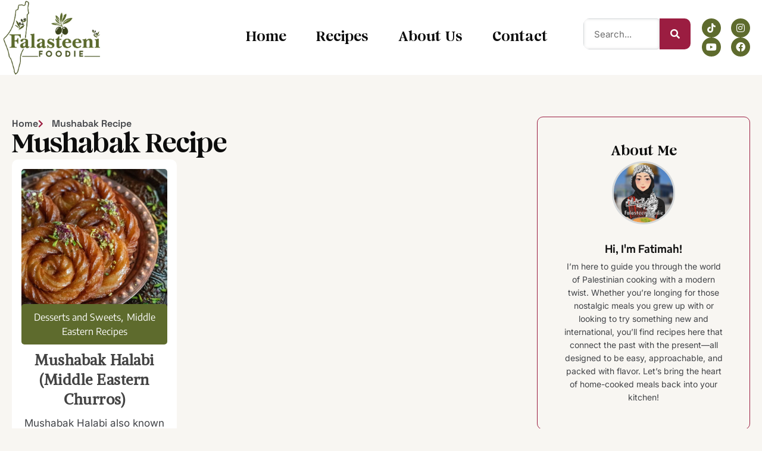

--- FILE ---
content_type: text/css
request_url: https://falasteenifoodie.com/wp-content/uploads/elementor/css/post-96.css?ver=1769163921
body_size: 1522
content:
.elementor-96 .elementor-element.elementor-element-3aef841b > .elementor-container > .elementor-column > .elementor-widget-wrap{align-content:center;align-items:center;}.elementor-96 .elementor-element.elementor-element-3aef841b:not(.elementor-motion-effects-element-type-background), .elementor-96 .elementor-element.elementor-element-3aef841b > .elementor-motion-effects-container > .elementor-motion-effects-layer{background-color:var( --e-global-color-text );}.elementor-96 .elementor-element.elementor-element-3aef841b{transition:background 0.3s, border 0.3s, border-radius 0.3s, box-shadow 0.3s;z-index:99;}.elementor-96 .elementor-element.elementor-element-3aef841b > .elementor-background-overlay{transition:background 0.3s, border-radius 0.3s, opacity 0.3s;}.elementor-96 .elementor-element.elementor-element-6a453bfc > .elementor-element-populated{padding:0px 0px 0px 0px;}.elementor-96 .elementor-element.elementor-element-36700c8c > .elementor-container > .elementor-column > .elementor-widget-wrap{align-content:center;align-items:center;}.elementor-96 .elementor-element.elementor-element-642a73a6 > .elementor-element-populated{padding:0px 0px 0px 0px;}.elementor-96 .elementor-element.elementor-element-eb3819d{text-align:left;}.elementor-96 .elementor-element.elementor-element-eb3819d img{width:46%;}.elementor-96 .elementor-element.elementor-element-2c7c0c96 > .elementor-element-populated{padding:0px 0px 0px 0px;}.elementor-96 .elementor-element.elementor-element-7d71a52b{width:var( --container-widget-width, 98.437% );max-width:98.437%;--container-widget-width:98.437%;--container-widget-flex-grow:0;z-index:9999;--e-nav-menu-horizontal-menu-item-margin:calc( 50px / 2 );}.elementor-96 .elementor-element.elementor-element-7d71a52b.elementor-element{--flex-grow:0;--flex-shrink:0;}.elementor-96 .elementor-element.elementor-element-7d71a52b .elementor-menu-toggle{margin:0 auto;background-color:#02010100;}.elementor-96 .elementor-element.elementor-element-7d71a52b .elementor-nav-menu .elementor-item{font-family:"magnivera", Sans-serif;font-size:25px;font-weight:100;}.elementor-96 .elementor-element.elementor-element-7d71a52b .elementor-nav-menu--main .elementor-item{color:#0D0D0D;fill:#0D0D0D;padding-left:0px;padding-right:0px;padding-top:21px;padding-bottom:21px;}.elementor-96 .elementor-element.elementor-element-7d71a52b .elementor-nav-menu--main .elementor-item:hover,
					.elementor-96 .elementor-element.elementor-element-7d71a52b .elementor-nav-menu--main .elementor-item.elementor-item-active,
					.elementor-96 .elementor-element.elementor-element-7d71a52b .elementor-nav-menu--main .elementor-item.highlighted,
					.elementor-96 .elementor-element.elementor-element-7d71a52b .elementor-nav-menu--main .elementor-item:focus{color:var( --e-global-color-d7d34cf );fill:var( --e-global-color-d7d34cf );}.elementor-96 .elementor-element.elementor-element-7d71a52b .elementor-nav-menu--main:not(.elementor-nav-menu--layout-horizontal) .elementor-nav-menu > li:not(:last-child){margin-bottom:50px;}.elementor-96 .elementor-element.elementor-element-7d71a52b .elementor-nav-menu--dropdown a, .elementor-96 .elementor-element.elementor-element-7d71a52b .elementor-menu-toggle{color:var( --e-global-color-secondary );fill:var( --e-global-color-secondary );}.elementor-96 .elementor-element.elementor-element-7d71a52b .elementor-nav-menu--dropdown{background-color:var( --e-global-color-text );border-radius:10px 10px 10px 10px;}.elementor-96 .elementor-element.elementor-element-7d71a52b .elementor-nav-menu--dropdown a:hover,
					.elementor-96 .elementor-element.elementor-element-7d71a52b .elementor-nav-menu--dropdown a:focus,
					.elementor-96 .elementor-element.elementor-element-7d71a52b .elementor-nav-menu--dropdown a.elementor-item-active,
					.elementor-96 .elementor-element.elementor-element-7d71a52b .elementor-nav-menu--dropdown a.highlighted,
					.elementor-96 .elementor-element.elementor-element-7d71a52b .elementor-menu-toggle:hover,
					.elementor-96 .elementor-element.elementor-element-7d71a52b .elementor-menu-toggle:focus{color:var( --e-global-color-text );}.elementor-96 .elementor-element.elementor-element-7d71a52b .elementor-nav-menu--dropdown a:hover,
					.elementor-96 .elementor-element.elementor-element-7d71a52b .elementor-nav-menu--dropdown a:focus,
					.elementor-96 .elementor-element.elementor-element-7d71a52b .elementor-nav-menu--dropdown a.elementor-item-active,
					.elementor-96 .elementor-element.elementor-element-7d71a52b .elementor-nav-menu--dropdown a.highlighted{background-color:var( --e-global-color-d7d34cf );}.elementor-96 .elementor-element.elementor-element-7d71a52b .elementor-nav-menu--dropdown .elementor-item, .elementor-96 .elementor-element.elementor-element-7d71a52b .elementor-nav-menu--dropdown  .elementor-sub-item{font-family:var( --e-global-typography-520c191-font-family ), Sans-serif;font-size:var( --e-global-typography-520c191-font-size );font-weight:var( --e-global-typography-520c191-font-weight );}.elementor-96 .elementor-element.elementor-element-7d71a52b .elementor-nav-menu--dropdown li:first-child a{border-top-left-radius:10px;border-top-right-radius:10px;}.elementor-96 .elementor-element.elementor-element-7d71a52b .elementor-nav-menu--dropdown li:last-child a{border-bottom-right-radius:10px;border-bottom-left-radius:10px;}.elementor-96 .elementor-element.elementor-element-7d71a52b .elementor-nav-menu--main .elementor-nav-menu--dropdown, .elementor-96 .elementor-element.elementor-element-7d71a52b .elementor-nav-menu__container.elementor-nav-menu--dropdown{box-shadow:0px 0px 10px 0px rgba(0, 0, 0, 0.05);}.elementor-96 .elementor-element.elementor-element-7d71a52b div.elementor-menu-toggle{color:var( --e-global-color-d49ac81 );}.elementor-96 .elementor-element.elementor-element-7d71a52b div.elementor-menu-toggle svg{fill:var( --e-global-color-d49ac81 );}.elementor-96 .elementor-element.elementor-element-7d71a52b div.elementor-menu-toggle:hover, .elementor-96 .elementor-element.elementor-element-7d71a52b div.elementor-menu-toggle:focus{color:var( --e-global-color-332724a );}.elementor-96 .elementor-element.elementor-element-7d71a52b div.elementor-menu-toggle:hover svg, .elementor-96 .elementor-element.elementor-element-7d71a52b div.elementor-menu-toggle:focus svg{fill:var( --e-global-color-332724a );}.elementor-96 .elementor-element.elementor-element-7613e12{--display:flex;--flex-direction:row;--container-widget-width:calc( ( 1 - var( --container-widget-flex-grow ) ) * 100% );--container-widget-height:100%;--container-widget-flex-grow:1;--container-widget-align-self:stretch;--flex-wrap-mobile:wrap;--justify-content:flex-end;--align-items:center;}.elementor-96 .elementor-element.elementor-element-7613e12.e-con{--flex-grow:0;--flex-shrink:0;}.elementor-96 .elementor-element.elementor-element-1368819{width:var( --container-widget-width, 64.134% );max-width:64.134%;--container-widget-width:64.134%;--container-widget-flex-grow:0;}.elementor-96 .elementor-element.elementor-element-1368819.elementor-element{--flex-grow:0;--flex-shrink:0;}.elementor-96 .elementor-element.elementor-element-1368819 .elementor-search-form__container{min-height:52px;}.elementor-96 .elementor-element.elementor-element-1368819 .elementor-search-form__submit{min-width:52px;}body:not(.rtl) .elementor-96 .elementor-element.elementor-element-1368819 .elementor-search-form__icon{padding-left:calc(52px / 3);}body.rtl .elementor-96 .elementor-element.elementor-element-1368819 .elementor-search-form__icon{padding-right:calc(52px / 3);}.elementor-96 .elementor-element.elementor-element-1368819 .elementor-search-form__input, .elementor-96 .elementor-element.elementor-element-1368819.elementor-search-form--button-type-text .elementor-search-form__submit{padding-left:calc(52px / 3);padding-right:calc(52px / 3);}.elementor-96 .elementor-element.elementor-element-1368819 .elementor-search-form__input,
					.elementor-96 .elementor-element.elementor-element-1368819 .elementor-search-form__icon,
					.elementor-96 .elementor-element.elementor-element-1368819 .elementor-lightbox .dialog-lightbox-close-button,
					.elementor-96 .elementor-element.elementor-element-1368819 .elementor-lightbox .dialog-lightbox-close-button:hover,
					.elementor-96 .elementor-element.elementor-element-1368819.elementor-search-form--skin-full_screen input[type="search"].elementor-search-form__input{color:var( --e-global-color-secondary );fill:var( --e-global-color-secondary );}.elementor-96 .elementor-element.elementor-element-1368819:not(.elementor-search-form--skin-full_screen) .elementor-search-form__container{border-color:var( --e-global-color-text );border-radius:10px;}.elementor-96 .elementor-element.elementor-element-1368819.elementor-search-form--skin-full_screen input[type="search"].elementor-search-form__input{border-color:var( --e-global-color-text );border-radius:10px;}.elementor-96 .elementor-element.elementor-element-1368819:not(.elementor-search-form--skin-full_screen) .elementor-search-form--focus .elementor-search-form__input,
					.elementor-96 .elementor-element.elementor-element-1368819 .elementor-search-form--focus .elementor-search-form__icon,
					.elementor-96 .elementor-element.elementor-element-1368819 .elementor-lightbox .dialog-lightbox-close-button:hover,
					.elementor-96 .elementor-element.elementor-element-1368819.elementor-search-form--skin-full_screen input[type="search"].elementor-search-form__input:focus{color:var( --e-global-color-def42f5 );fill:var( --e-global-color-def42f5 );}.elementor-96 .elementor-element.elementor-element-36afe4f{--grid-template-columns:repeat(0, auto);--icon-size:16px;--grid-column-gap:12px;--grid-row-gap:0px;}.elementor-96 .elementor-element.elementor-element-36afe4f .elementor-widget-container{text-align:right;}.elementor-96 .elementor-element.elementor-element-36afe4f .elementor-social-icon{background-color:var( --e-global-color-332724a );}.elementor-96 .elementor-element.elementor-element-36afe4f .elementor-social-icon i{color:var( --e-global-color-text );}.elementor-96 .elementor-element.elementor-element-36afe4f .elementor-social-icon svg{fill:var( --e-global-color-text );}.elementor-96 .elementor-element.elementor-element-bf5beb3{--display:flex;--flex-direction:row;--container-widget-width:initial;--container-widget-height:100%;--container-widget-flex-grow:1;--container-widget-align-self:stretch;--flex-wrap-mobile:wrap;--gap:0px 0px;--row-gap:0px;--column-gap:0px;}.elementor-96 .elementor-element.elementor-element-bf5beb3:not(.elementor-motion-effects-element-type-background), .elementor-96 .elementor-element.elementor-element-bf5beb3 > .elementor-motion-effects-container > .elementor-motion-effects-layer{background-color:#FFFFFF;}.elementor-96 .elementor-element.elementor-element-c181d2b{--display:flex;--flex-direction:column;--container-widget-width:100%;--container-widget-height:initial;--container-widget-flex-grow:0;--container-widget-align-self:initial;--flex-wrap-mobile:wrap;}.elementor-96 .elementor-element.elementor-element-87684d8.elementor-element{--flex-grow:0;--flex-shrink:0;}.elementor-96 .elementor-element.elementor-element-87684d8 .elementor-menu-toggle{margin:0 auto;background-color:#02010100;}.elementor-96 .elementor-element.elementor-element-87684d8 .elementor-nav-menu .elementor-item{font-family:"magnivera", Sans-serif;font-size:16px;font-weight:100;}.elementor-96 .elementor-element.elementor-element-87684d8 .elementor-nav-menu--main .elementor-item{color:var( --e-global-color-secondary );fill:var( --e-global-color-secondary );padding-left:0px;padding-right:0px;padding-top:21px;padding-bottom:21px;}.elementor-96 .elementor-element.elementor-element-87684d8{--e-nav-menu-horizontal-menu-item-margin:calc( 35px / 2 );}.elementor-96 .elementor-element.elementor-element-87684d8 .elementor-nav-menu--main:not(.elementor-nav-menu--layout-horizontal) .elementor-nav-menu > li:not(:last-child){margin-bottom:35px;}.elementor-96 .elementor-element.elementor-element-87684d8 .elementor-nav-menu--dropdown a, .elementor-96 .elementor-element.elementor-element-87684d8 .elementor-menu-toggle{color:var( --e-global-color-044b931 );fill:var( --e-global-color-044b931 );}.elementor-96 .elementor-element.elementor-element-87684d8 .elementor-nav-menu--dropdown{background-color:var( --e-global-color-text );border-radius:10px 10px 10px 10px;}.elementor-96 .elementor-element.elementor-element-87684d8 .elementor-nav-menu--dropdown a:hover,
					.elementor-96 .elementor-element.elementor-element-87684d8 .elementor-nav-menu--dropdown a:focus,
					.elementor-96 .elementor-element.elementor-element-87684d8 .elementor-nav-menu--dropdown a.elementor-item-active,
					.elementor-96 .elementor-element.elementor-element-87684d8 .elementor-nav-menu--dropdown a.highlighted,
					.elementor-96 .elementor-element.elementor-element-87684d8 .elementor-menu-toggle:hover,
					.elementor-96 .elementor-element.elementor-element-87684d8 .elementor-menu-toggle:focus{color:var( --e-global-color-044b931 );}.elementor-96 .elementor-element.elementor-element-87684d8 .elementor-nav-menu--dropdown a:hover,
					.elementor-96 .elementor-element.elementor-element-87684d8 .elementor-nav-menu--dropdown a:focus,
					.elementor-96 .elementor-element.elementor-element-87684d8 .elementor-nav-menu--dropdown a.elementor-item-active,
					.elementor-96 .elementor-element.elementor-element-87684d8 .elementor-nav-menu--dropdown a.highlighted{background-color:#9B1D4100;}.elementor-96 .elementor-element.elementor-element-87684d8 .elementor-nav-menu--dropdown a.elementor-item-active{color:var( --e-global-color-044b931 );background-color:#02010100;}.elementor-96 .elementor-element.elementor-element-87684d8 .elementor-nav-menu--dropdown .elementor-item, .elementor-96 .elementor-element.elementor-element-87684d8 .elementor-nav-menu--dropdown  .elementor-sub-item{font-family:var( --e-global-typography-520c191-font-family ), Sans-serif;font-size:var( --e-global-typography-520c191-font-size );font-weight:var( --e-global-typography-520c191-font-weight );}.elementor-96 .elementor-element.elementor-element-87684d8 .elementor-nav-menu--dropdown li:first-child a{border-top-left-radius:10px;border-top-right-radius:10px;}.elementor-96 .elementor-element.elementor-element-87684d8 .elementor-nav-menu--dropdown li:last-child a{border-bottom-right-radius:10px;border-bottom-left-radius:10px;}.elementor-96 .elementor-element.elementor-element-87684d8 .elementor-nav-menu--main .elementor-nav-menu--dropdown, .elementor-96 .elementor-element.elementor-element-87684d8 .elementor-nav-menu__container.elementor-nav-menu--dropdown{box-shadow:0px 0px 10px 0px rgba(0, 0, 0, 0.05);}.elementor-96 .elementor-element.elementor-element-87684d8 div.elementor-menu-toggle{color:var( --e-global-color-c79eab0 );}.elementor-96 .elementor-element.elementor-element-87684d8 div.elementor-menu-toggle svg{fill:var( --e-global-color-c79eab0 );}.elementor-96 .elementor-element.elementor-element-87684d8 div.elementor-menu-toggle:hover, .elementor-96 .elementor-element.elementor-element-87684d8 div.elementor-menu-toggle:focus{color:var( --e-global-color-332724a );}.elementor-96 .elementor-element.elementor-element-87684d8 div.elementor-menu-toggle:hover svg, .elementor-96 .elementor-element.elementor-element-87684d8 div.elementor-menu-toggle:focus svg{fill:var( --e-global-color-332724a );}.elementor-96 .elementor-element.elementor-element-7294e40{--display:flex;--flex-direction:column;--container-widget-width:100%;--container-widget-height:initial;--container-widget-flex-grow:0;--container-widget-align-self:initial;--flex-wrap-mobile:wrap;}.elementor-96 .elementor-element.elementor-element-00cd6ac{text-align:left;}.elementor-96 .elementor-element.elementor-element-00cd6ac img{width:67%;}.elementor-96 .elementor-element.elementor-element-a0971cd{--display:flex;--flex-direction:column;--container-widget-width:100%;--container-widget-height:initial;--container-widget-flex-grow:0;--container-widget-align-self:initial;--flex-wrap-mobile:wrap;}.elementor-96 .elementor-element.elementor-element-1f8ff26 .ekit_navsearch-button :is(i, svg){font-size:20px;}.elementor-96 .elementor-element.elementor-element-1f8ff26 .ekit_navsearch-button, .elementor-96 .elementor-element.elementor-element-1f8ff26 .ekit_search-button{color:var( --e-global-color-332724a );fill:var( --e-global-color-332724a );}.elementor-96 .elementor-element.elementor-element-1f8ff26 .ekit_navsearch-button{margin:5px 5px 5px 5px;padding:0px 0px 0px 0px;width:40px;height:40px;line-height:40px;text-align:center;}.elementor-theme-builder-content-area{height:400px;}.elementor-location-header:before, .elementor-location-footer:before{content:"";display:table;clear:both;}@media(max-width:1024px){.elementor-96 .elementor-element.elementor-element-7d71a52b .elementor-nav-menu .elementor-item{font-size:16px;}.elementor-96 .elementor-element.elementor-element-7d71a52b .elementor-nav-menu--dropdown .elementor-item, .elementor-96 .elementor-element.elementor-element-7d71a52b .elementor-nav-menu--dropdown  .elementor-sub-item{font-size:var( --e-global-typography-520c191-font-size );}.elementor-96 .elementor-element.elementor-element-7d71a52b{--nav-menu-icon-size:28px;}.elementor-96 .elementor-element.elementor-element-87684d8 .elementor-nav-menu .elementor-item{font-size:16px;}.elementor-96 .elementor-element.elementor-element-87684d8 .elementor-nav-menu--dropdown .elementor-item, .elementor-96 .elementor-element.elementor-element-87684d8 .elementor-nav-menu--dropdown  .elementor-sub-item{font-size:var( --e-global-typography-520c191-font-size );}.elementor-96 .elementor-element.elementor-element-87684d8{--nav-menu-icon-size:28px;}}@media(min-width:768px){.elementor-96 .elementor-element.elementor-element-6a453bfc{width:75%;}.elementor-96 .elementor-element.elementor-element-642a73a6{width:39.896%;}.elementor-96 .elementor-element.elementor-element-2c7c0c96{width:60.104%;}.elementor-96 .elementor-element.elementor-element-2855e0ca{width:25%;}.elementor-96 .elementor-element.elementor-element-7613e12{--width:97.662%;}.elementor-96 .elementor-element.elementor-element-c181d2b{--width:20%;}.elementor-96 .elementor-element.elementor-element-7294e40{--width:80%;}.elementor-96 .elementor-element.elementor-element-a0971cd{--width:20%;}}@media(max-width:1024px) and (min-width:768px){.elementor-96 .elementor-element.elementor-element-6a453bfc{width:80%;}.elementor-96 .elementor-element.elementor-element-642a73a6{width:90%;}.elementor-96 .elementor-element.elementor-element-2c7c0c96{width:10%;}.elementor-96 .elementor-element.elementor-element-2855e0ca{width:20%;}}@media(max-width:767px){.elementor-96 .elementor-element.elementor-element-6a453bfc{width:80%;}.elementor-96 .elementor-element.elementor-element-642a73a6{width:80%;}.elementor-96 .elementor-element.elementor-element-2c7c0c96{width:20%;}.elementor-96 .elementor-element.elementor-element-7d71a52b .elementor-nav-menu .elementor-item{font-size:14px;}.elementor-96 .elementor-element.elementor-element-7d71a52b .elementor-nav-menu--dropdown .elementor-item, .elementor-96 .elementor-element.elementor-element-7d71a52b .elementor-nav-menu--dropdown  .elementor-sub-item{font-size:var( --e-global-typography-520c191-font-size );}.elementor-96 .elementor-element.elementor-element-2855e0ca{width:20%;}.elementor-96 .elementor-element.elementor-element-36afe4f .elementor-widget-container{text-align:center;}.elementor-96 .elementor-element.elementor-element-bf5beb3{--flex-direction:row;--container-widget-width:initial;--container-widget-height:100%;--container-widget-flex-grow:1;--container-widget-align-self:stretch;--flex-wrap-mobile:wrap;--padding-top:0px;--padding-bottom:0px;--padding-left:0px;--padding-right:0px;}.elementor-96 .elementor-element.elementor-element-c181d2b{--width:20%;--justify-content:center;--align-items:center;--container-widget-width:calc( ( 1 - var( --container-widget-flex-grow ) ) * 100% );}.elementor-96 .elementor-element.elementor-element-87684d8{width:100%;max-width:100%;--e-nav-menu-horizontal-menu-item-margin:calc( 12px / 2 );--nav-menu-icon-size:26px;}.elementor-96 .elementor-element.elementor-element-87684d8 .elementor-nav-menu .elementor-item{font-size:18px;}.elementor-96 .elementor-element.elementor-element-87684d8 .elementor-nav-menu--main .elementor-item{padding-left:0px;padding-right:0px;}.elementor-96 .elementor-element.elementor-element-87684d8 .elementor-nav-menu--main:not(.elementor-nav-menu--layout-horizontal) .elementor-nav-menu > li:not(:last-child){margin-bottom:12px;}.elementor-96 .elementor-element.elementor-element-87684d8 .elementor-nav-menu--dropdown .elementor-item, .elementor-96 .elementor-element.elementor-element-87684d8 .elementor-nav-menu--dropdown  .elementor-sub-item{font-size:var( --e-global-typography-520c191-font-size );}.elementor-96 .elementor-element.elementor-element-87684d8 .elementor-nav-menu--dropdown a{padding-left:34px;padding-right:34px;padding-top:20px;padding-bottom:20px;}.elementor-96 .elementor-element.elementor-element-87684d8 .elementor-nav-menu--main > .elementor-nav-menu > li > .elementor-nav-menu--dropdown, .elementor-96 .elementor-element.elementor-element-87684d8 .elementor-nav-menu__container.elementor-nav-menu--dropdown{margin-top:35px !important;}.elementor-96 .elementor-element.elementor-element-7294e40{--width:60%;}.elementor-96 .elementor-element.elementor-element-00cd6ac > .elementor-widget-container{margin:0px 0px 0px 0px;}.elementor-96 .elementor-element.elementor-element-00cd6ac{text-align:center;}.elementor-96 .elementor-element.elementor-element-00cd6ac img{width:70%;}.elementor-96 .elementor-element.elementor-element-a0971cd{--width:20%;--flex-direction:row;--container-widget-width:calc( ( 1 - var( --container-widget-flex-grow ) ) * 100% );--container-widget-height:100%;--container-widget-flex-grow:1;--container-widget-align-self:stretch;--flex-wrap-mobile:wrap;--justify-content:flex-start;--align-items:center;--gap:0px 0px;--row-gap:0px;--column-gap:0px;}}

--- FILE ---
content_type: text/css
request_url: https://falasteenifoodie.com/wp-content/uploads/elementor/css/post-57306.css?ver=1769163971
body_size: 2064
content:
.elementor-57306 .elementor-element.elementor-element-a562cc0{--display:flex;--flex-direction:row;--container-widget-width:initial;--container-widget-height:100%;--container-widget-flex-grow:1;--container-widget-align-self:stretch;--flex-wrap-mobile:wrap;--gap:0px 20px;--row-gap:0px;--column-gap:20px;--margin-top:50px;--margin-bottom:0px;--margin-left:0px;--margin-right:0px;}.elementor-57306 .elementor-element.elementor-element-e032df0{--display:flex;--flex-direction:column;--container-widget-width:100%;--container-widget-height:initial;--container-widget-flex-grow:0;--container-widget-align-self:initial;--flex-wrap-mobile:wrap;}.elementor-57306 .elementor-element.elementor-element-e60168d .elementor-icon-list-icon i{color:var( --e-global-color-d7d34cf );transition:color 0.3s;}.elementor-57306 .elementor-element.elementor-element-e60168d .elementor-icon-list-icon svg{fill:var( --e-global-color-d7d34cf );transition:fill 0.3s;}.elementor-57306 .elementor-element.elementor-element-e60168d{--e-icon-list-icon-size:14px;--icon-vertical-offset:0px;}.elementor-57306 .elementor-element.elementor-element-e60168d .elementor-icon-list-item > .elementor-icon-list-text, .elementor-57306 .elementor-element.elementor-element-e60168d .elementor-icon-list-item > a{font-family:"Space Grotesk", Sans-serif;font-size:16px;font-weight:600;}.elementor-57306 .elementor-element.elementor-element-e60168d .elementor-icon-list-text{transition:color 0.3s;}.elementor-57306 .elementor-element.elementor-element-6a25444 .elementor-heading-title{font-family:"magnivera", Sans-serif;font-size:48px;font-weight:200;line-height:1em;letter-spacing:-2px;color:var( --e-global-color-secondary );}.elementor-57306 .elementor-element.elementor-element-4c92f48{font-family:var( --e-global-typography-text-font-family ), Sans-serif;font-size:var( --e-global-typography-text-font-size );font-weight:var( --e-global-typography-text-font-weight );line-height:var( --e-global-typography-text-line-height );}.elementor-57306 .elementor-element.elementor-element-5abf468{--grid-columns:3;--load-more-button-align:center;--grid-column-gap:15px;}.elementor-57306 .elementor-element.elementor-element-5abf468 .elementor-loop-container{grid-auto-rows:1fr;}.elementor-57306 .elementor-element.elementor-element-5abf468 .e-loop-item > .elementor-section, .elementor-57306 .elementor-element.elementor-element-5abf468 .e-loop-item > .elementor-section > .elementor-container, .elementor-57306 .elementor-element.elementor-element-5abf468 .e-loop-item > .e-con, .elementor-57306 .elementor-element.elementor-element-5abf468 .e-loop-item .elementor-section-wrap  > .e-con{height:100%;}.elementor-57306 .elementor-element.elementor-element-e88c079{--grid-columns:3;--load-more-button-align:center;}.elementor-57306 .elementor-element.elementor-element-e88c079 .elementor-loop-container{grid-auto-rows:1fr;}.elementor-57306 .elementor-element.elementor-element-e88c079 .e-loop-item > .elementor-section, .elementor-57306 .elementor-element.elementor-element-e88c079 .e-loop-item > .elementor-section > .elementor-container, .elementor-57306 .elementor-element.elementor-element-e88c079 .e-loop-item > .e-con, .elementor-57306 .elementor-element.elementor-element-e88c079 .e-loop-item .elementor-section-wrap  > .e-con{height:100%;}.elementor-57306 .elementor-element.elementor-element-c7eb80c{--display:flex;--flex-direction:column;--container-widget-width:100%;--container-widget-height:initial;--container-widget-flex-grow:0;--container-widget-align-self:initial;--flex-wrap-mobile:wrap;}.elementor-57306 .elementor-element.elementor-element-fd12570{--display:flex;--flex-direction:row;--container-widget-width:calc( ( 1 - var( --container-widget-flex-grow ) ) * 100% );--container-widget-height:100%;--container-widget-flex-grow:1;--container-widget-align-self:stretch;--flex-wrap-mobile:wrap;--align-items:stretch;--gap:10px 10px;--row-gap:10px;--column-gap:10px;--overlay-opacity:0.5;border-style:solid;--border-style:solid;border-width:1px 1px 1px 1px;--border-top-width:1px;--border-right-width:1px;--border-bottom-width:1px;--border-left-width:1px;border-color:var( --e-global-color-d7d34cf );--border-color:var( --e-global-color-d7d34cf );--border-radius:10px 10px 10px 10px;--margin-top:0em;--margin-bottom:2em;--margin-left:0em;--margin-right:0em;--padding-top:2em;--padding-bottom:2em;--padding-left:2em;--padding-right:2em;}.elementor-57306 .elementor-element.elementor-element-fd12570::before, .elementor-57306 .elementor-element.elementor-element-fd12570 > .elementor-background-video-container::before, .elementor-57306 .elementor-element.elementor-element-fd12570 > .e-con-inner > .elementor-background-video-container::before, .elementor-57306 .elementor-element.elementor-element-fd12570 > .elementor-background-slideshow::before, .elementor-57306 .elementor-element.elementor-element-fd12570 > .e-con-inner > .elementor-background-slideshow::before, .elementor-57306 .elementor-element.elementor-element-fd12570 > .elementor-motion-effects-container > .elementor-motion-effects-layer::before{--background-overlay:'';}.elementor-57306 .elementor-element.elementor-element-6f200e2{--display:flex;}.elementor-57306 .elementor-element.elementor-element-2308c16{text-align:center;}.elementor-57306 .elementor-element.elementor-element-d26e6f3.elementor-position-right .elementor-image-box-img{margin-left:14px;}.elementor-57306 .elementor-element.elementor-element-d26e6f3.elementor-position-left .elementor-image-box-img{margin-right:14px;}.elementor-57306 .elementor-element.elementor-element-d26e6f3.elementor-position-top .elementor-image-box-img{margin-bottom:14px;}.elementor-57306 .elementor-element.elementor-element-d26e6f3 .elementor-image-box-title{margin-bottom:7px;}.elementor-57306 .elementor-element.elementor-element-d26e6f3 .elementor-image-box-wrapper .elementor-image-box-img{width:39%;}.elementor-57306 .elementor-element.elementor-element-d26e6f3 .elementor-image-box-img img{border-style:solid;border-width:3px 3px 3px 3px;border-color:var( --e-global-color-4d462f5 );border-radius:50%;transition-duration:0.3s;}.elementor-57306 .elementor-element.elementor-element-d26e6f3 .elementor-image-box-description{font-family:var( --e-global-typography-69c152f-font-family ), Sans-serif;font-size:var( --e-global-typography-69c152f-font-size );font-weight:var( --e-global-typography-69c152f-font-weight );line-height:var( --e-global-typography-69c152f-line-height );}.elementor-57306 .elementor-element.elementor-element-288f4cf{text-align:center;}.elementor-57306 .elementor-element.elementor-element-d4dd842{--grid-columns:2;--grid-row-gap:0px;--grid-column-gap:0px;}.elementor-57306 .elementor-element.elementor-element-d4dd842 > .elementor-widget-container{margin:0px 0px 0px 0px;padding:0px 0px 0px 0px;}.elementor-57306 .elementor-element.elementor-element-4c54e0e{--display:flex;--flex-direction:row;--container-widget-width:calc( ( 1 - var( --container-widget-flex-grow ) ) * 100% );--container-widget-height:100%;--container-widget-flex-grow:1;--container-widget-align-self:stretch;--flex-wrap-mobile:wrap;--align-items:stretch;--gap:10px 10px;--row-gap:10px;--column-gap:10px;--overlay-opacity:0.5;--border-radius:10px 10px 10px 10px;--margin-top:0em;--margin-bottom:2em;--margin-left:0em;--margin-right:0em;--padding-top:2em;--padding-bottom:2em;--padding-left:2em;--padding-right:2em;}.elementor-57306 .elementor-element.elementor-element-4c54e0e:not(.elementor-motion-effects-element-type-background), .elementor-57306 .elementor-element.elementor-element-4c54e0e > .elementor-motion-effects-container > .elementor-motion-effects-layer{background-color:var( --e-global-color-332724a );}.elementor-57306 .elementor-element.elementor-element-4c54e0e::before, .elementor-57306 .elementor-element.elementor-element-4c54e0e > .elementor-background-video-container::before, .elementor-57306 .elementor-element.elementor-element-4c54e0e > .e-con-inner > .elementor-background-video-container::before, .elementor-57306 .elementor-element.elementor-element-4c54e0e > .elementor-background-slideshow::before, .elementor-57306 .elementor-element.elementor-element-4c54e0e > .e-con-inner > .elementor-background-slideshow::before, .elementor-57306 .elementor-element.elementor-element-4c54e0e > .elementor-motion-effects-container > .elementor-motion-effects-layer::before{background-image:url("https://falasteenifoodie.com/wp-content/uploads/2024/10/Untitled-design-20-1.png");--background-overlay:'';background-size:68% auto;}.elementor-57306 .elementor-element.elementor-element-87f24cb{--display:flex;--margin-top:0px;--margin-bottom:0px;--margin-left:0px;--margin-right:0px;--padding-top:0px;--padding-bottom:0px;--padding-left:0px;--padding-right:0px;}.elementor-57306 .elementor-element.elementor-element-85799a9{text-align:center;}.elementor-57306 .elementor-element.elementor-element-85799a9 .elementor-heading-title{color:var( --e-global-color-text );}.elementor-57306 .elementor-element.elementor-element-a62d774{text-align:center;}.elementor-57306 .elementor-element.elementor-element-a62d774 .elementor-heading-title{font-family:var( --e-global-typography-b2ce6af-font-family ), Sans-serif;font-size:var( --e-global-typography-b2ce6af-font-size );font-weight:var( --e-global-typography-b2ce6af-font-weight );text-transform:var( --e-global-typography-b2ce6af-text-transform );font-style:var( --e-global-typography-b2ce6af-font-style );line-height:var( --e-global-typography-b2ce6af-line-height );color:var( --e-global-color-text );}.elementor-57306 .elementor-element.elementor-element-0694b44 .elementor-button-content-wrapper{flex-direction:row;}.elementor-57306 .elementor-element.elementor-element-0694b44 .elementor-field-group{padding-right:calc( 10px/2 );padding-left:calc( 10px/2 );margin-bottom:17px;}.elementor-57306 .elementor-element.elementor-element-0694b44 .elementor-form-fields-wrapper{margin-left:calc( -10px/2 );margin-right:calc( -10px/2 );margin-bottom:-17px;}.elementor-57306 .elementor-element.elementor-element-0694b44 .elementor-field-group.recaptcha_v3-bottomleft, .elementor-57306 .elementor-element.elementor-element-0694b44 .elementor-field-group.recaptcha_v3-bottomright{margin-bottom:0;}body.rtl .elementor-57306 .elementor-element.elementor-element-0694b44 .elementor-labels-inline .elementor-field-group > label{padding-left:0px;}body:not(.rtl) .elementor-57306 .elementor-element.elementor-element-0694b44 .elementor-labels-inline .elementor-field-group > label{padding-right:0px;}body .elementor-57306 .elementor-element.elementor-element-0694b44 .elementor-labels-above .elementor-field-group > label{padding-bottom:0px;}.elementor-57306 .elementor-element.elementor-element-0694b44 .elementor-field-type-html{padding-bottom:0px;}.elementor-57306 .elementor-element.elementor-element-0694b44 .elementor-field-group .elementor-field:not(.elementor-select-wrapper){background-color:#ffffff;}.elementor-57306 .elementor-element.elementor-element-0694b44 .elementor-field-group .elementor-select-wrapper select{background-color:#ffffff;}.elementor-57306 .elementor-element.elementor-element-0694b44 .e-form__buttons__wrapper__button-next{color:#ffffff;}.elementor-57306 .elementor-element.elementor-element-0694b44 .elementor-button[type="submit"]{color:#ffffff;}.elementor-57306 .elementor-element.elementor-element-0694b44 .elementor-button[type="submit"] svg *{fill:#ffffff;}.elementor-57306 .elementor-element.elementor-element-0694b44 .e-form__buttons__wrapper__button-previous{color:#ffffff;}.elementor-57306 .elementor-element.elementor-element-0694b44 .e-form__buttons__wrapper__button-next:hover{color:#ffffff;}.elementor-57306 .elementor-element.elementor-element-0694b44 .elementor-button[type="submit"]:hover{color:#ffffff;}.elementor-57306 .elementor-element.elementor-element-0694b44 .elementor-button[type="submit"]:hover svg *{fill:#ffffff;}.elementor-57306 .elementor-element.elementor-element-0694b44 .e-form__buttons__wrapper__button-previous:hover{color:#ffffff;}.elementor-57306 .elementor-element.elementor-element-0694b44{--e-form-steps-indicators-spacing:20px;--e-form-steps-indicator-padding:30px;--e-form-steps-indicator-inactive-secondary-color:#ffffff;--e-form-steps-indicator-active-secondary-color:#ffffff;--e-form-steps-indicator-completed-secondary-color:#ffffff;--e-form-steps-divider-width:1px;--e-form-steps-divider-gap:10px;}.elementor-57306 .elementor-element.elementor-element-c693d75{text-align:center;}.elementor-57306 .elementor-element.elementor-element-543926c .elementor-search-form__container{min-height:50px;}.elementor-57306 .elementor-element.elementor-element-543926c .elementor-search-form__submit{min-width:50px;--e-search-form-submit-text-color:var( --e-global-color-text );background-color:var( --e-global-color-d49ac81 );}body:not(.rtl) .elementor-57306 .elementor-element.elementor-element-543926c .elementor-search-form__icon{padding-left:calc(50px / 3);}body.rtl .elementor-57306 .elementor-element.elementor-element-543926c .elementor-search-form__icon{padding-right:calc(50px / 3);}.elementor-57306 .elementor-element.elementor-element-543926c .elementor-search-form__input, .elementor-57306 .elementor-element.elementor-element-543926c.elementor-search-form--button-type-text .elementor-search-form__submit{padding-left:calc(50px / 3);padding-right:calc(50px / 3);}.elementor-57306 .elementor-element.elementor-element-543926c:not(.elementor-search-form--skin-full_screen) .elementor-search-form__container{border-radius:3px;}.elementor-57306 .elementor-element.elementor-element-543926c.elementor-search-form--skin-full_screen input[type="search"].elementor-search-form__input{border-radius:3px;}.elementor-57306 .elementor-element.elementor-element-543926c .elementor-search-form__submit:hover{--e-search-form-submit-text-color:var( --e-global-color-text );background-color:var( --e-global-color-332724a );}.elementor-57306 .elementor-element.elementor-element-543926c .elementor-search-form__submit:focus{--e-search-form-submit-text-color:var( --e-global-color-text );background-color:var( --e-global-color-332724a );}.elementor-57306 .elementor-element.elementor-element-0c69eb4{--grid-template-columns:repeat(0, auto);--icon-size:22px;--grid-column-gap:12px;--grid-row-gap:0px;}.elementor-57306 .elementor-element.elementor-element-0c69eb4 .elementor-widget-container{text-align:center;}.elementor-57306 .elementor-element.elementor-element-0c69eb4 > .elementor-widget-container{padding:20px 0px 0px 0px;}.elementor-57306 .elementor-element.elementor-element-0c69eb4 .elementor-social-icon{background-color:var( --e-global-color-d49ac81 );}.elementor-57306 .elementor-element.elementor-element-0c69eb4 .elementor-social-icon i{color:var( --e-global-color-text );}.elementor-57306 .elementor-element.elementor-element-0c69eb4 .elementor-social-icon svg{fill:var( --e-global-color-text );}.elementor-57306 .elementor-element.elementor-element-c4c93ba{margin-top:50px;margin-bottom:0px;padding:0em 0em 7em 0em;}.elementor-57306 .elementor-element.elementor-element-1e2d11f:not(.elementor-motion-effects-element-type-background), .elementor-57306 .elementor-element.elementor-element-1e2d11f > .elementor-motion-effects-container > .elementor-motion-effects-layer{background-color:var( --e-global-color-text );}.elementor-57306 .elementor-element.elementor-element-1e2d11f, .elementor-57306 .elementor-element.elementor-element-1e2d11f > .elementor-background-overlay{border-radius:10px 10px 10px 10px;}.elementor-57306 .elementor-element.elementor-element-1e2d11f{transition:background 0.3s, border 0.3s, border-radius 0.3s, box-shadow 0.3s;}.elementor-57306 .elementor-element.elementor-element-1e2d11f > .elementor-background-overlay{transition:background 0.3s, border-radius 0.3s, opacity 0.3s;}.elementor-57306 .elementor-element.elementor-element-10ee245:not(.elementor-motion-effects-element-type-background) > .elementor-widget-wrap, .elementor-57306 .elementor-element.elementor-element-10ee245 > .elementor-widget-wrap > .elementor-motion-effects-container > .elementor-motion-effects-layer{background-image:url("https://falasteenifoodie.com/wp-content/uploads/2024/10/Untitled-design-20-1.png");background-size:45% auto;}.elementor-57306 .elementor-element.elementor-element-10ee245 > .elementor-element-populated >  .elementor-background-overlay{background-color:#5E6B2D;opacity:0.68;}.elementor-bc-flex-widget .elementor-57306 .elementor-element.elementor-element-10ee245.elementor-column .elementor-widget-wrap{align-items:center;}.elementor-57306 .elementor-element.elementor-element-10ee245.elementor-column.elementor-element[data-element_type="column"] > .elementor-widget-wrap.elementor-element-populated{align-content:center;align-items:center;}.elementor-57306 .elementor-element.elementor-element-10ee245 > .elementor-element-populated, .elementor-57306 .elementor-element.elementor-element-10ee245 > .elementor-element-populated > .elementor-background-overlay, .elementor-57306 .elementor-element.elementor-element-10ee245 > .elementor-background-slideshow{border-radius:20px 20px 20px 20px;}.elementor-57306 .elementor-element.elementor-element-10ee245 > .elementor-element-populated{transition:background 0.3s, border 0.3s, border-radius 0.3s, box-shadow 0.3s;padding:3em 4em 3em 4em;}.elementor-57306 .elementor-element.elementor-element-10ee245 > .elementor-element-populated > .elementor-background-overlay{transition:background 0.3s, border-radius 0.3s, opacity 0.3s;}.elementor-57306 .elementor-element.elementor-element-d621f7b{text-align:center;}.elementor-57306 .elementor-element.elementor-element-d621f7b .elementor-heading-title{color:#FFFFFF;}.elementor-57306 .elementor-element.elementor-element-f9244c7{text-align:center;}.elementor-57306 .elementor-element.elementor-element-f9244c7 .elementor-heading-title{color:#FFFFFF;}@media(min-width:768px){.elementor-57306 .elementor-element.elementor-element-e032df0{--width:70%;}.elementor-57306 .elementor-element.elementor-element-c7eb80c{--width:30%;}}@media(max-width:1024px) and (min-width:768px){.elementor-57306 .elementor-element.elementor-element-10ee245{width:50%;}}@media(max-width:1024px){.elementor-57306 .elementor-element.elementor-element-e60168d .elementor-icon-list-item > .elementor-icon-list-text, .elementor-57306 .elementor-element.elementor-element-e60168d .elementor-icon-list-item > a{font-size:16px;}.elementor-57306 .elementor-element.elementor-element-6a25444 .elementor-heading-title{font-size:48px;}.elementor-57306 .elementor-element.elementor-element-4c92f48{font-size:var( --e-global-typography-text-font-size );line-height:var( --e-global-typography-text-line-height );}.elementor-57306 .elementor-element.elementor-element-5abf468{--grid-columns:2;}.elementor-57306 .elementor-element.elementor-element-e88c079{--grid-columns:2;}.elementor-57306 .elementor-element.elementor-element-d26e6f3 .elementor-image-box-description{font-size:var( --e-global-typography-69c152f-font-size );line-height:var( --e-global-typography-69c152f-line-height );}.elementor-57306 .elementor-element.elementor-element-d4dd842{--grid-columns:2;}.elementor-57306 .elementor-element.elementor-element-a62d774 .elementor-heading-title{font-size:var( --e-global-typography-b2ce6af-font-size );line-height:var( --e-global-typography-b2ce6af-line-height );}.elementor-57306 .elementor-element.elementor-element-c4c93ba{padding:0em 0em 3em 0em;}.elementor-57306 .elementor-element.elementor-element-10ee245 > .elementor-element-populated{padding:2em 3em 2em 3em;}}@media(max-width:767px){.elementor-57306 .elementor-element.elementor-element-e60168d.elementor-element{--align-self:center;}.elementor-57306 .elementor-element.elementor-element-e60168d .elementor-icon-list-items:not(.elementor-inline-items) .elementor-icon-list-item:not(:last-child){padding-block-end:calc(3px/2);}.elementor-57306 .elementor-element.elementor-element-e60168d .elementor-icon-list-items:not(.elementor-inline-items) .elementor-icon-list-item:not(:first-child){margin-block-start:calc(3px/2);}.elementor-57306 .elementor-element.elementor-element-e60168d .elementor-icon-list-items.elementor-inline-items .elementor-icon-list-item{margin-inline:calc(3px/2);}.elementor-57306 .elementor-element.elementor-element-e60168d .elementor-icon-list-items.elementor-inline-items{margin-inline:calc(-3px/2);}.elementor-57306 .elementor-element.elementor-element-e60168d .elementor-icon-list-items.elementor-inline-items .elementor-icon-list-item:after{inset-inline-end:calc(-3px/2);}.elementor-57306 .elementor-element.elementor-element-e60168d{--e-icon-list-icon-size:8px;--e-icon-list-icon-align:left;--e-icon-list-icon-margin:0 calc(var(--e-icon-list-icon-size, 1em) * 0.25) 0 0;}.elementor-57306 .elementor-element.elementor-element-e60168d .elementor-icon-list-item > .elementor-icon-list-text, .elementor-57306 .elementor-element.elementor-element-e60168d .elementor-icon-list-item > a{font-size:9px;}.elementor-57306 .elementor-element.elementor-element-6a25444{text-align:center;}.elementor-57306 .elementor-element.elementor-element-6a25444 .elementor-heading-title{font-size:38px;}.elementor-57306 .elementor-element.elementor-element-4c92f48{font-size:var( --e-global-typography-text-font-size );line-height:var( --e-global-typography-text-line-height );}.elementor-57306 .elementor-element.elementor-element-5abf468{--grid-columns:1;}.elementor-57306 .elementor-element.elementor-element-e88c079{--grid-columns:3;--grid-row-gap:5px;--grid-column-gap:5px;}.elementor-57306 .elementor-element.elementor-element-e88c079 > .elementor-widget-container{margin:0px 0px 0px 0px;padding:0px 0px 0px 0px;}.elementor-57306 .elementor-element.elementor-element-d26e6f3 .elementor-image-box-img{margin-bottom:14px;}.elementor-57306 .elementor-element.elementor-element-d26e6f3 .elementor-image-box-description{font-size:var( --e-global-typography-69c152f-font-size );line-height:var( --e-global-typography-69c152f-line-height );}.elementor-57306 .elementor-element.elementor-element-d4dd842{--grid-columns:2;--grid-row-gap:0px;--grid-column-gap:0px;}.elementor-57306 .elementor-element.elementor-element-4c54e0e{--padding-top:1em;--padding-bottom:1em;--padding-left:1em;--padding-right:1em;}.elementor-57306 .elementor-element.elementor-element-a62d774 .elementor-heading-title{font-size:var( --e-global-typography-b2ce6af-font-size );line-height:var( --e-global-typography-b2ce6af-line-height );}.elementor-57306 .elementor-element.elementor-element-0c69eb4 .elementor-widget-container{text-align:center;}.elementor-57306 .elementor-element.elementor-element-c4c93ba{padding:0em 0em 2em 0em;}.elementor-57306 .elementor-element.elementor-element-10ee245 > .elementor-element-populated{padding:2em 2em 2em 2em;}}/* Start Custom Fonts CSS */@font-face {
	font-family: 'magnivera';
	font-style: normal;
	font-weight: normal;
	font-display: auto;
	src: url('https://falasteenifoodie.com/wp-content/uploads/2024/10/MagniveraTrial-Regular.ttf') format('truetype');
}
/* End Custom Fonts CSS */

--- FILE ---
content_type: text/css
request_url: https://falasteenifoodie.com/wp-content/uploads/elementor/css/post-98.css?ver=1769163922
body_size: 492
content:
.elementor-98 .elementor-element.elementor-element-4cdaf9a:not(.elementor-motion-effects-element-type-background), .elementor-98 .elementor-element.elementor-element-4cdaf9a > .elementor-motion-effects-container > .elementor-motion-effects-layer{background-color:var( --e-global-color-text );}.elementor-98 .elementor-element.elementor-element-4cdaf9a{transition:background 0.3s, border 0.3s, border-radius 0.3s, box-shadow 0.3s;padding:3em 0em 2em 0em;}.elementor-98 .elementor-element.elementor-element-4cdaf9a > .elementor-background-overlay{transition:background 0.3s, border-radius 0.3s, opacity 0.3s;}.elementor-98 .elementor-element.elementor-element-5584c9a7 > .elementor-element-populated{margin:0% 30% 0% 0%;--e-column-margin-right:30%;--e-column-margin-left:0%;padding:2em 2em 2em 0em;}.elementor-98 .elementor-element.elementor-element-55ecedaa{text-align:left;}.elementor-98 .elementor-element.elementor-element-55ecedaa img{max-width:150px;}.elementor-98 .elementor-element.elementor-element-79f129bc > .elementor-element-populated{padding:2em 2em 2em 2em;}.elementor-98 .elementor-element.elementor-element-73a22c28 .elementor-icon-list-items:not(.elementor-inline-items) .elementor-icon-list-item:not(:last-child){padding-block-end:calc(7px/2);}.elementor-98 .elementor-element.elementor-element-73a22c28 .elementor-icon-list-items:not(.elementor-inline-items) .elementor-icon-list-item:not(:first-child){margin-block-start:calc(7px/2);}.elementor-98 .elementor-element.elementor-element-73a22c28 .elementor-icon-list-items.elementor-inline-items .elementor-icon-list-item{margin-inline:calc(7px/2);}.elementor-98 .elementor-element.elementor-element-73a22c28 .elementor-icon-list-items.elementor-inline-items{margin-inline:calc(-7px/2);}.elementor-98 .elementor-element.elementor-element-73a22c28 .elementor-icon-list-items.elementor-inline-items .elementor-icon-list-item:after{inset-inline-end:calc(-7px/2);}.elementor-98 .elementor-element.elementor-element-73a22c28 .elementor-icon-list-icon i{color:var( --e-global-color-d7d34cf );transition:color 0.3s;}.elementor-98 .elementor-element.elementor-element-73a22c28 .elementor-icon-list-icon svg{fill:var( --e-global-color-d7d34cf );transition:fill 0.3s;}.elementor-98 .elementor-element.elementor-element-73a22c28{--e-icon-list-icon-size:14px;--icon-vertical-offset:0px;}.elementor-98 .elementor-element.elementor-element-73a22c28 .elementor-icon-list-item > .elementor-icon-list-text, .elementor-98 .elementor-element.elementor-element-73a22c28 .elementor-icon-list-item > a{font-family:var( --e-global-typography-69c152f-font-family ), Sans-serif;font-size:var( --e-global-typography-69c152f-font-size );font-weight:var( --e-global-typography-69c152f-font-weight );line-height:var( --e-global-typography-69c152f-line-height );}.elementor-98 .elementor-element.elementor-element-73a22c28 .elementor-icon-list-text{transition:color 0.3s;}.elementor-98 .elementor-element.elementor-element-78e08e9b > .elementor-element-populated{padding:2em 2em 2em 2em;}.elementor-98 .elementor-element.elementor-element-db41819 .elementor-icon-list-items:not(.elementor-inline-items) .elementor-icon-list-item:not(:last-child){padding-block-end:calc(7px/2);}.elementor-98 .elementor-element.elementor-element-db41819 .elementor-icon-list-items:not(.elementor-inline-items) .elementor-icon-list-item:not(:first-child){margin-block-start:calc(7px/2);}.elementor-98 .elementor-element.elementor-element-db41819 .elementor-icon-list-items.elementor-inline-items .elementor-icon-list-item{margin-inline:calc(7px/2);}.elementor-98 .elementor-element.elementor-element-db41819 .elementor-icon-list-items.elementor-inline-items{margin-inline:calc(-7px/2);}.elementor-98 .elementor-element.elementor-element-db41819 .elementor-icon-list-items.elementor-inline-items .elementor-icon-list-item:after{inset-inline-end:calc(-7px/2);}.elementor-98 .elementor-element.elementor-element-db41819 .elementor-icon-list-icon i{color:var( --e-global-color-d7d34cf );transition:color 0.3s;}.elementor-98 .elementor-element.elementor-element-db41819 .elementor-icon-list-icon svg{fill:var( --e-global-color-d7d34cf );transition:fill 0.3s;}.elementor-98 .elementor-element.elementor-element-db41819{--e-icon-list-icon-size:14px;--icon-vertical-offset:0px;}.elementor-98 .elementor-element.elementor-element-db41819 .elementor-icon-list-item > .elementor-icon-list-text, .elementor-98 .elementor-element.elementor-element-db41819 .elementor-icon-list-item > a{font-family:var( --e-global-typography-69c152f-font-family ), Sans-serif;font-size:var( --e-global-typography-69c152f-font-size );font-weight:var( --e-global-typography-69c152f-font-weight );line-height:var( --e-global-typography-69c152f-line-height );}.elementor-98 .elementor-element.elementor-element-db41819 .elementor-icon-list-text{transition:color 0.3s;}.elementor-98 .elementor-element.elementor-element-489f8c7a > .elementor-element-populated{padding:2em 2em 2em 2em;}.elementor-98 .elementor-element.elementor-element-526bfdd .elementor-heading-title{font-family:var( --e-global-typography-69c152f-font-family ), Sans-serif;font-size:var( --e-global-typography-69c152f-font-size );font-weight:var( --e-global-typography-69c152f-font-weight );line-height:var( --e-global-typography-69c152f-line-height );}.elementor-98 .elementor-element.elementor-element-ff35ffc .elementor-heading-title{font-size:14px;font-weight:400;line-height:1.6em;}.elementor-98 .elementor-element.elementor-element-3e7f87e{--grid-template-columns:repeat(0, auto);--icon-size:16px;--grid-column-gap:12px;--grid-row-gap:0px;}.elementor-98 .elementor-element.elementor-element-3e7f87e .elementor-widget-container{text-align:left;}.elementor-98 .elementor-element.elementor-element-3e7f87e .elementor-social-icon{background-color:var( --e-global-color-d49ac81 );}.elementor-98 .elementor-element.elementor-element-3e7f87e .elementor-social-icon i{color:var( --e-global-color-text );}.elementor-98 .elementor-element.elementor-element-3e7f87e .elementor-social-icon svg{fill:var( --e-global-color-text );}.elementor-98 .elementor-element.elementor-element-14218f68:not(.elementor-motion-effects-element-type-background), .elementor-98 .elementor-element.elementor-element-14218f68 > .elementor-motion-effects-container > .elementor-motion-effects-layer{background-color:var( --e-global-color-d7d34cf );}.elementor-98 .elementor-element.elementor-element-14218f68{transition:background 0.3s, border 0.3s, border-radius 0.3s, box-shadow 0.3s;padding:1em 0em 1em 0em;}.elementor-98 .elementor-element.elementor-element-14218f68 > .elementor-background-overlay{transition:background 0.3s, border-radius 0.3s, opacity 0.3s;}.elementor-98 .elementor-element.elementor-element-563723fe{text-align:center;}.elementor-98 .elementor-element.elementor-element-563723fe .elementor-heading-title{font-family:var( --e-global-typography-112b6c4-font-family ), Sans-serif;font-size:var( --e-global-typography-112b6c4-font-size );font-weight:var( --e-global-typography-112b6c4-font-weight );color:var( --e-global-color-text );}.elementor-theme-builder-content-area{height:400px;}.elementor-location-header:before, .elementor-location-footer:before{content:"";display:table;clear:both;}@media(max-width:1024px){.elementor-98 .elementor-element.elementor-element-4cdaf9a{padding:0em 0em 0em 0em;}.elementor-98 .elementor-element.elementor-element-5584c9a7 > .elementor-element-populated{padding:2em 2em 2em 2em;}.elementor-98 .elementor-element.elementor-element-73a22c28 .elementor-icon-list-item > .elementor-icon-list-text, .elementor-98 .elementor-element.elementor-element-73a22c28 .elementor-icon-list-item > a{font-size:var( --e-global-typography-69c152f-font-size );line-height:var( --e-global-typography-69c152f-line-height );}.elementor-98 .elementor-element.elementor-element-db41819 .elementor-icon-list-item > .elementor-icon-list-text, .elementor-98 .elementor-element.elementor-element-db41819 .elementor-icon-list-item > a{font-size:var( --e-global-typography-69c152f-font-size );line-height:var( --e-global-typography-69c152f-line-height );}.elementor-98 .elementor-element.elementor-element-526bfdd .elementor-heading-title{font-size:var( --e-global-typography-69c152f-font-size );line-height:var( --e-global-typography-69c152f-line-height );}.elementor-98 .elementor-element.elementor-element-ff35ffc .elementor-heading-title{font-size:13px;}.elementor-98 .elementor-element.elementor-element-563723fe{text-align:center;}.elementor-98 .elementor-element.elementor-element-563723fe .elementor-heading-title{font-size:var( --e-global-typography-112b6c4-font-size );}}@media(max-width:767px){.elementor-98 .elementor-element.elementor-element-4cdaf9a{padding:2em 0em 0em 0em;}.elementor-98 .elementor-element.elementor-element-5584c9a7 > .elementor-element-populated{margin:0% 0% 0% 0%;--e-column-margin-right:0%;--e-column-margin-left:0%;padding:1em 1em 1em 1em;}.elementor-98 .elementor-element.elementor-element-55ecedaa > .elementor-widget-container{margin:0px 0px 0px 0px;padding:0px 0px 0px 0px;}.elementor-98 .elementor-element.elementor-element-55ecedaa img{max-width:238px;}.elementor-98 .elementor-element.elementor-element-79f129bc > .elementor-element-populated{padding:1em 1em 1em 1em;}.elementor-98 .elementor-element.elementor-element-73a22c28 .elementor-icon-list-item > .elementor-icon-list-text, .elementor-98 .elementor-element.elementor-element-73a22c28 .elementor-icon-list-item > a{font-size:var( --e-global-typography-69c152f-font-size );line-height:var( --e-global-typography-69c152f-line-height );}.elementor-98 .elementor-element.elementor-element-78e08e9b > .elementor-element-populated{padding:1em 1em 1em 1em;}.elementor-98 .elementor-element.elementor-element-db41819 .elementor-icon-list-item > .elementor-icon-list-text, .elementor-98 .elementor-element.elementor-element-db41819 .elementor-icon-list-item > a{font-size:var( --e-global-typography-69c152f-font-size );line-height:var( --e-global-typography-69c152f-line-height );}.elementor-98 .elementor-element.elementor-element-489f8c7a > .elementor-element-populated{padding:1em 1em 1em 1em;}.elementor-98 .elementor-element.elementor-element-526bfdd .elementor-heading-title{font-size:var( --e-global-typography-69c152f-font-size );line-height:var( --e-global-typography-69c152f-line-height );}.elementor-98 .elementor-element.elementor-element-ff35ffc .elementor-heading-title{font-size:12px;}.elementor-98 .elementor-element.elementor-element-3e7f87e .elementor-widget-container{text-align:center;}.elementor-98 .elementor-element.elementor-element-563723fe .elementor-heading-title{font-size:var( --e-global-typography-112b6c4-font-size );}}@media(min-width:768px){.elementor-98 .elementor-element.elementor-element-5584c9a7{width:40%;}.elementor-98 .elementor-element.elementor-element-79f129bc{width:20%;}.elementor-98 .elementor-element.elementor-element-78e08e9b{width:20%;}.elementor-98 .elementor-element.elementor-element-489f8c7a{width:20%;}}@media(max-width:1024px) and (min-width:768px){.elementor-98 .elementor-element.elementor-element-5584c9a7{width:100%;}.elementor-98 .elementor-element.elementor-element-79f129bc{width:33%;}.elementor-98 .elementor-element.elementor-element-78e08e9b{width:33%;}.elementor-98 .elementor-element.elementor-element-489f8c7a{width:33%;}.elementor-98 .elementor-element.elementor-element-5d22cb73{width:100%;}}

--- FILE ---
content_type: text/plain; charset=utf-8
request_url: https://ads.adthrive.com/http-api/cv2
body_size: 2931
content:
{"om":["-9036289295674777357","0929nj63","0iyi1awv","0pycs8g7","0sm4lr19","1","10011/5c318b44790eeb5c8b638875dd699ce4","10011/8b27c31a5a670fa1f1bbaf67c61def2e","10310289136970_491345701","10310289136970_594352012","11142692","11896988","12010080","12010084","12010088","12168663","12171239","124843_10","124844_23","124848_8","1610338925","1891/84814","1ktgrre1","2132:45975236","22314285","2249:581439030","2249:650650503","2249:650662457","2249:674673691","2249:691914577","2249:691925891","2249:702927283","2307:3swzj6q3","2307:4yevyu88","2307:66r1jy9h","2307:74scwdnj","2307:794di3me","2307:7cogqhy0","2307:7xb3th35","2307:8orkh93v","2307:9925w9vu","2307:9krcxphu","2307:9t6gmxuz","2307:a7wye4jw","2307:cbg18jr6","2307:cv0h9mrv","2307:e1an7fls","2307:echvksei","2307:ey8vsnzk","2307:g749lgab","2307:hfqgqvcv","2307:innyfbu3","2307:k0csqwfi","2307:k9ove2bo","2307:o4v8lu9d","2307:or0on6yk","2307:pkydekxi","2307:q1lzyhtb","2307:r0u09phz","2307:r5pphbep","2307:tty470r7","2307:u4atmpu4","2307:uqph5v76","2307:xnfnfr4x","2307:z2zvrgyz","2307:z58lye3x","2307:zmciaqa3","23266958","2409_15064_70_81103016","2409_15064_70_81103023","2409_15064_70_85445175","2409_15064_70_86112923","2409_25495_176_CR52092923","2409_25495_176_CR52153848","2409_25495_176_CR52153849","2409_25495_176_CR52175340","2409_25495_176_CR52178316","2409_25495_176_CR52186411","24602716","24694777","2540:3741925","25_8b5u826e","25_cfnass1q","25_ti0s3bz3","2662_200562_8172724","2676:85690543","2676:86739499","2676:86739708","29414696","2jjp1phz","2syjv70y","308_125204_13","33605181","33605403","33637455","3490:CR52092923","3490:CR52175340","3490:CR52178316","3646_185414_T26335189","3658_15078_l5o549mu","3658_203382_z2zvrgyz","3658_22898_T25553689","3702_139777_24765483","3LMBEkP-wis","3np7959d","3swzj6q3","409_216366","409_216380","409_216386","409_216388","409_216502","409_225988","409_225993","409_227223","44629254","485027845327","49869015","4fk9nxse","4yevyu88","51372397","51372410","522567","53v6aquw","54035274","54779847","54779856","54779873","5510:echvksei","5510:quk7w53j","5510:ta6sha5k","5510:u4atmpu4","5510:u56k46eo","5510:vkztsyop","55167461","55344524","55763524","557_409_220343","557_409_220344","557_409_220354","557_409_228055","557_409_235268","558_93_u4atmpu4","55961747","560_74_18268026","560_74_18268030","56341213","564549740","56635908","574253771","5989_191659_522754849","5989_191659_628823336","5989_84349_553781220","5iujftaz","5s8wi8hf","5vb39qim","600618969","61900466","61916211","61916223","61916225","61916229","61926845","61932920","61932925","61932933","61932957","61945716","6226508011","6226543495","62584628","62667320","627309159","627506494","628153173","628444433","628444436","628444439","628456307","628456310","628456313","628622163","628622172","628622241","628622244","628622247","628622250","628683371","628687043","628687157","628687460","628687463","628803013","628841673","629167998","629168001","629168010","629168565","629171196","629171202","62971376","62978887","630137823","63047261","630928655","63barbg1","651019688","651637461","680_99480_700109389","680_99480_707999011","683738007","683738706","684492634","697893422","697893491","6mrds7pc","6rbncy53","702423494","705115523","705116861","705127202","705177193","705182653","70_85402272","70_85402277","70_85402401","70_85943197","70_86698023","74j1qch5","74wv3qdx","79482170","79482181","7cmeqmw8","7fmk89yf","7ncvml6v","7xb3th35","81103036","8152859","83443888","85444966","85943194","85943199","86082782","86434107","86434184","86434482","86434787","86459697","86509229","86690079","86698030","86925932","86925934","86925938","8831024240_564549740","8h0jrkwl","8orkh93v","9057/0328842c8f1d017570ede5c97267f40d","9057/211d1f0fa71d1a58cabee51f2180e38f","9752243","9925w9vu","9d5f8vic","a0oxacu8","a3ts2hcp","a44srrt7","a7wye4jw","af9kspoi","aw5w3js1","axw5pt53","c25t9p0u","cbg18jr6","cd40m5wq","cr-2azmi2ttubxe","cr-2deugwfeubwe","cr-39qkyn25u9vd","cr-f6puwm2w27tf1","cr-kz4ol95lu9vd","cr-n0cfbwztu9vd","cr-wzt6eo5fu9vd","cymho2zs","dg2WmFvzosE","dif1fgsg","dsugp5th","e4zt08h4","eal0nev6","echvksei","fcn2zae1","fjp0ceax","fleb9ndb","fso39hpp","funmfj04","fy5qcztw","g729849lgab","g749lgab","ge4000vb","gv7spfm4","h0cw921b","h4x8d2p8","heb21q1u","hfqgqvcv","hrwidqo8","hu52wf5i","i2aglcoy","i90isgt0","iaqttatc","ixtrvado","jsy1a3jk","k0csqwfi","mealz2pi","mznp7ktv","n3298egwnq7","n9ths0wd","ofoon6ir","p8xeycv0","pagvt0pd","pkydekxi","pl298th4l1a","plth4l1a","pp298n03peq","ppn03peq","prcz3msg","q1kdv2e7","qt09ii59","quk7w53j","r3co354x","r5pphbep","r8ojak5k","s2298ahu2ae","s2ahu2ae","s5fkxzb8","t73gfjqn","ta6sha5k","u1hg1p31","u4atmpu4","u7p1kjgp","uhebin5g","uq0uwbbh","vdcb5d4i","w15c67ad","wih2rdv3","ws5qkh9j","wu5qr81l","xdaezn6y","xgjdt26g","z2zvrgyz","zaiy3lqy","zisbjpsl","zmciaqa3","zvdz58bk","7979132","7979135"],"pmp":[],"adomains":["123notices.com","1md.org","about.bugmd.com","acelauncher.com","adameve.com","akusoli.com","allyspin.com","askanexpertonline.com","atomapplications.com","bassbet.com","betsson.gr","biz-zone.co","bizreach.jp","braverx.com","bubbleroom.se","bugmd.com","buydrcleanspray.com","byrna.com","capitaloneshopping.com","clarifion.com","combatironapparel.com","controlcase.com","convertwithwave.com","cotosen.com","countingmypennies.com","cratedb.com","croisieurope.be","cs.money","dallasnews.com","definition.org","derila-ergo.com","dhgate.com","dhs.gov","displate.com","easyprint.app","easyrecipefinder.co","fabpop.net","familynow.club","fla-keys.com","folkaly.com","g123.jp","gameswaka.com","getbugmd.com","getconsumerchoice.com","getcubbie.com","gowavebrowser.co","gowdr.com","gransino.com","grosvenorcasinos.com","guard.io","hero-wars.com","holts.com","instantbuzz.net","itsmanual.com","jackpotcitycasino.com","justanswer.com","justanswer.es","la-date.com","lightinthebox.com","liverrenew.com","local.com","lovehoney.com","lulutox.com","lymphsystemsupport.com","manualsdirectory.org","meccabingo.com","medimops.de","mensdrivingforce.com","millioner.com","miniretornaveis.com","mobiplus.me","myiq.com","national-lottery.co.uk","naturalhealthreports.net","nbliver360.com","nikke-global.com","nordicspirit.co.uk","nuubu.com","onlinemanualspdf.co","original-play.com","outliermodel.com","paperela.com","paradisestays.site","parasiterelief.com","peta.org","photoshelter.com","plannedparenthood.org","playvod-za.com","printeasilyapp.com","printwithwave.com","profitor.com","quicklearnx.com","quickrecipehub.com","rakuten-sec.co.jp","rangeusa.com","refinancegold.com","robocat.com","royalcaribbean.com","saba.com.mx","shift.com","simple.life","spinbara.com","systeme.io","taboola.com","tackenberg.de","temu.com","tenfactorialrocks.com","theoceanac.com","topaipick.com","totaladblock.com","usconcealedcarry.com","vagisil.com","vegashero.com","vegogarden.com","veryfast.io","viewmanuals.com","viewrecipe.net","votervoice.net","vuse.com","wavebrowser.co","wavebrowserpro.com","weareplannedparenthood.org","xiaflex.com","yourchamilia.com"]}